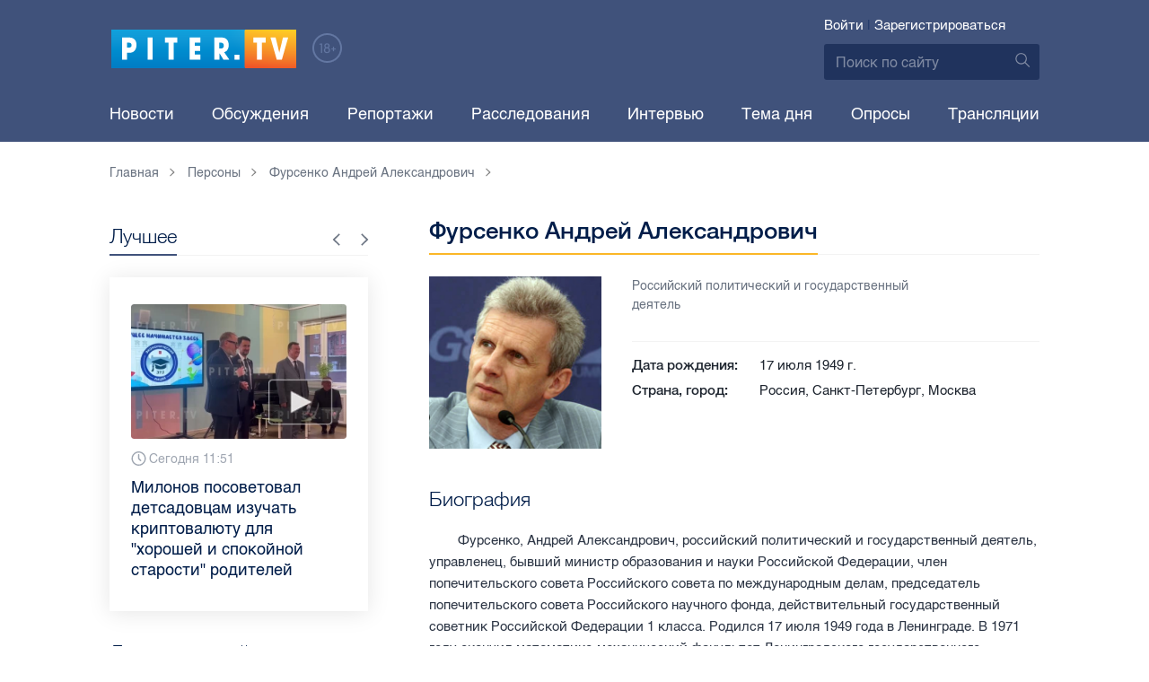

--- FILE ---
content_type: text/html; charset=UTF-8
request_url: https://piter.tv/person/Fursenko_Andrej_Aleksandrovich/
body_size: 11159
content:





<!DOCTYPE html>
<html lang="ru">
<head>
	<meta charset="utf-8">
	<meta http-equiv="X-UA-Compatible" content="IE=edge">
	<meta property="og:site_name" content="PITER TV">
	<meta name="viewport" content="width=device-width, initial-scale=1, maximum-scale=1, minimal-ui">
	<meta name="imagetoolbar" content="no">
	<meta name="msthemecompatible" content="no">
	<meta name="cleartype" content="on">
	<meta name="HandheldFriendly" content="True">
	<meta name="format-detection" content="telephone=no">
	<meta name="format-detection" content="address=no">
	<meta name="google" value="notranslate">
	<meta name="theme-color" content="#ffffff">
	<meta name="mobile-web-app-capable" content="yes">
	<meta name="yandex-verification" content="1cc0f06881696cf5" />
	<meta name="description" content="" />
	<meta name="keywords" content="" />
	

	<title>Фурсенко Андрей Александрович</title>

	<link href="https://static.piter.tv/ptv2/assets/styles/app.min_6468.css" rel="stylesheet">
	

	<link rel="preload" href="https://static.piter.tv/ptv2/assets/fonts/subset-HelveticaRegular-Regular.woff2" as="font" crossorigin="anonymous" />
	<link rel="preload" href="https://static.piter.tv/ptv2/assets/fonts/hinted-subset-HelveticaLight-Regular.woff2" as="font" crossorigin="anonymous" />
	<link rel="preload" href="https://static.piter.tv/ptv2/assets/fonts/hinted-subset-HelveticaNeue-Medium.woff2" as="font" crossorigin="anonymous" />


	<link rel="alternate" type="application/rss+xml" title="RSS" href="https://piter.tv/rss/" />
	<link rel="shortcut icon" href="https://piter.tv/favicon_piter.ico" type="image/x-icon" />
	<link rel="icon" href="https://piter.tv/favicon_piter.ico" type="image/x-icon" />

	<script type="text/javascript">
        window.CKEDITOR_BASEPATH = 'https://static.piter.tv/libs/ckeditor/';
        window.staticServer = 'https://static3.piter.tv';
		window.delayInitialization = [];
        window.scriptsLoaded = [];

        window.awaitImport = async function(scripts) {
            if (scripts.length) {
                let promise = new Promise(function (resolve, reject) {
                    resolve(1);
				});
                for (var i = 0; i < scripts.length; i++) {
                    const scriptPath = scripts[i];
                    if (scriptsLoaded.indexOf(scriptPath) !== -1) {
                        continue;
					}
                    scriptsLoaded.push(scriptPath);

                    promise = promise.then(function(result) {
                        return new Promise(function (resolve, reject) {
                            const script = document.createElement('script');
                            script.src = scriptPath;

                            let loaded = false;
                            script.onload = script.onerror = function() {
                                if ( ! loaded) {
                                    loaded = true;
                                    resolve(1);
                                }
                            };
                            script.onreadystatechange = function() {
                                var self = this;
                                if (this.readyState == "complete" || this.readyState == "loaded") {
                                    setTimeout(function() {
                                        self.onload();
                                    }, 0);
                                }
                            };

                            document.body.appendChild(script);
						})
					});
                }

                let result = await promise;
            }
        };
	</script>

	<script type="text/javascript">new Image().src = "//counter.yadro.ru/hit?r" + escape(document.referrer) + ((typeof(screen)=="undefined")?"" : ";s"+screen.width+"*"+screen.height+"*" + (screen.colorDepth?screen.colorDepth:screen.pixelDepth)) + ";u"+escape(document.URL) +  ";" +Math.random();</script>
	<script type="text/javascript" src="//www.gstatic.com/firebasejs/3.6.8/firebase.js"></script>

	
<script>
	window.userSubscriptionInfo = {isLogged : 0, isGranted : 0, isSubscribedNews : 0, isSubscribedComments : 0, isSubscribedProject : 0}
</script>


	<script>window.yaContextCb = window.yaContextCb || []</script>
	<script src="https://yandex.ru/ads/system/context.js" async></script>
</head>

<body class="page page_article" itemscope itemtype="http://schema.org/NewsArticle">




<header class="header">
	<div class="header__top">
		<div class="header__in">
			<div class="header__logo-w">
				<a href="https://piter.tv" class="header__logo logo">
					<img src="https://static.piter.tv/ptv2/assets/images/general/logo.png?1" alt="Piter.tv" />
				</a>
				<img class="header__18plus" src="https://static.piter.tv/ptv2/assets/images/general/18ptv.png" alt="18+" />
			</div>
			

			<div class="header__control">
				
<div class="header__auth">
	<svg class="header__auth-icon"><use xlink:href="https://piter.tv/static/ptv2/assets/images/icon.svg#icon_auth-icon"></use></svg>
	<a href="https://piter.tv/login/" onclick="sendRequest('',{'action':'fe_login_form'});return false;" class="header__auth-link header__auth-link_enter">Войти</a>
	<span class="header__auth-sep">|</span>
	<a href="#" onclick="sendRequest('',{'action':'registration','ajax':1}); return false;" class="header__auth-link header__auth-link_reg">Зарегистрироваться</a>
</div>

				<div class="search-form header__search">
					<form action="https://piter.tv/search_result/" method="get" class="search-form__w">
						<input type="text" value="" placeholder="Поиск по сайту" name="query" class="search-form__input" />
						<button type="submit" class="search-form__submit">
							<svg class="search-form__submit-icon"><use xlink:href="https://piter.tv/static/ptv2/assets/images/icon.svg#icon_search-icon"></use></svg>
						</button>
					</form>
				</div>
			</div>
		</div>
	</div>
	<div class="header__body">
		<div class="header__in">
			<nav class="header__nav nav nav_main">
				<ul id="main-nav" class="nav__list initial">
					
<li class="nav__item ">
	<a href="https://piter.tv/news/60/" title="Новости" class="nav__link">Новости</a>
</li>

					
<li class="nav__item first">
	<a href="https://piter.tv/forum/" title="Обсуждение актуальных событий" class="nav__link">Обсуждения</a>
</li>

					
<li class="nav__item ">
	<a href="https://piter.tv/news/3873/" title="Репортажи" class="nav__link">Репортажи</a>
</li>

					
<li class="nav__item ">
	<a href="https://piter.tv/channel/668/" title="Расследования" class="nav__link">Расследования</a>
</li>

					
<li class="nav__item ">
	<a href="https://piter.tv/news/3741/" title="Интервью" class="nav__link">Интервью</a>
</li>

					
<li class="nav__item ">
	<a href="https://piter.tv/news/3874/" title="Тема дня" class="nav__link">Тема дня</a>
</li>

					
<li class="nav__item first">
	<a href="https://piter.tv/polls/" title="Архив опросов посетителей" class="nav__link">Опросы</a>
</li>

					
<li class="nav__item first">
	<a href="https://piter.tv/conference_catalog/" title="Прямые трансляции на канале ПитерТВ" class="nav__link">Трансляции</a>
</li>

					<li data-width="10" class="nav__item nav__item_more">
						<a class="nav__link">Еще
							<svg class="nav__more-icon"><use xlink:href="https://piter.tv/static/ptv2/assets/images/icon.svg#icon_arrow-down"></use></svg>
						</a>
						<ul></ul>
					</li>
				</ul>
			</nav>
		</div>
	</div>
</header>



<main class="main" role="main">
	




    <div class="main__in">
        <div class="main__breadcrumbs">
            
	<div class="breadcrumbs">
		<ol itemscope="" itemtype="http://schema.org/BreadcrumbList" class="breadcrumbs__list">
			<li itemprop="itemListElement" itemscope="" itemtype="http://schema.org/ListItem" class="breadcrumbs__item">
				<a itemscope="" itemtype="http://schema.org/Thing" itemprop="item" href="https://piter.tv" class="breadcrumbs__link">
					<span itemprop="name">Главная</span><svg class="breadcrumbs__icon"><use xlink:href="https://piter.tv/static/ptv2/assets/images/icon.svg#icon_arrow-right"></use></svg>
				</a>
				<meta itemprop="position" content="1" />
			</li>


	<li itemprop="itemListElement" itemscope="" itemtype="http://schema.org/ListItem" class="breadcrumbs__item breadcrumbs__item_hide">
		<a itemscope="" itemtype="http://schema.org/Thing" itemprop="item" href="https://piter.tv/persons/"	class="breadcrumbs__link">
			<span itemprop="name">Персоны</span><svg class="breadcrumbs__icon"><use xlink:href="https://piter.tv/static/ptv2/assets/images/icon.svg#icon_arrow-right"></use></svg>
		</a>
		<meta itemprop="position" content="2" />
	</li>

	<li itemprop="itemListElement" itemscope="" itemtype="http://schema.org/ListItem" class="breadcrumbs__item breadcrumbs__item_hide">
		<a itemscope="" itemtype="http://schema.org/Thing" itemprop="item" href="https://piter.tv/person/Fursenko_Andrej_Aleksandrovich/"	class="breadcrumbs__link">
			<span itemprop="name">Фурсенко Андрей Александрович</span><svg class="breadcrumbs__icon"><use xlink:href="https://piter.tv/static/ptv2/assets/images/icon.svg#icon_arrow-right"></use></svg>
		</a>
		<meta itemprop="position" content="3" />
	</li>

		</ol>
	</div>

        </div>
        <div class="main__w main__w_3">
            <div class="content main__content main__content_middle main__content">
                <section id="articlefull" class="pers category" data-essence-id="8626" data-entity-id="236">
                    <header class="pers__header category__header">
                        <h1 class="pers__title title title_full">Фурсенко Андрей Александрович</h1>
                    </header>
                    <div class="pers__top">
                        <figure class="pers__photo"><img src="https://static.piter.tv/images/person_photos/nYbOMRjivtKxwJfs9HcY2gH5rozTg2N3.png" alt="" /></figure>
                        <div class="pers__w">
                            <div class="pers__short-desc">Российский политический и государственный деятель</div>
                            <dl class="pers__info">
                                
    <div class="pers__info-item"><dt class="pers__info-term">Дата рождения:</dt>
        <dd class="info-desc">17 июля 1949 г.</dd>
    </div>

                                
    <div class="pers__info-item"><dt class="pers__info-term">Страна, город:</dt>
        <dd class="info-desc">Россия, Санкт-Петербург, Москва</dd>
    </div>

                            </dl>
                        </div>
                    </div>
                    <div class="pers__text">
                        <h2>Биография</h2>
                        <p>&nbsp;<b>&nbsp; &nbsp; &nbsp; &nbsp;Фурсенко, Андрей Александрович</b>, российский политический и государственный деятель, управленец, бывший министр образования и науки Российской Федерации, член попечительского совета Российского совета по международным делам, председатель попечительского совета Российского научного фонда, действительный государственный советник Российской Федерации 1 класса. Родился 17 июля 1949 года в Ленинграде. В 1971 году окончил математико-механический факультет Ленинградского государственного университета им. А. А. Жданова, после окончания учебы работал в Физико-техническом институте им. Иоффе, прошел карьерный путь от стажера-исследователя до заместителя директора по научной работе.<br/>&nbsp; &nbsp; &nbsp; &nbsp;В начале девяностых годов Фурсенко оставляет научную деятельность и начинает заниматься коммерцией. С 1991 по 1992 год занимает пост вице-президента АО &laquo;Центр перспективных технологий и разработок&raquo;, с 1992 по 2001 год стоит во главе ОАО &laquo;Региональный фонд научно-технического развития&raquo;, с 2000 года является председателем научного совета фонда &laquo;Центр стратегических разработок &laquo;Северо-Запад&raquo;.<br/>&nbsp; &nbsp; &nbsp; &nbsp;В 2001 году Андрей Александрович начинает работу в правительстве Российской Федерации на должности заместителя министра промышленности, науки и технологий. В декабре 2003 года становится исполняющим обязанности министра промышленности, науки и технологий, в марте 2004 года Фурсенко назначается министром образования и науки.<br/>&nbsp; &nbsp; &nbsp; &nbsp;Деятельность Фурсенко на посту министра не раз подвергалась довольно жесткой критике &ndash; причем как со стороны деятелей науки, так и представителей РПЦ. Фурсенко активно выступал за то, чтобы в школах вместо &laquo;Основ православной культуры&raquo; преподавалась &laquo;История мировых религий&raquo;, что было бы более толерантно по отношению к представителям иных религиозных конфессий. В то же время, Андрей Фурсенко считал абсолютно не нужным предметом ф школе высшую математику. По его словам, она &laquo;убивает креативность&raquo;. В период деятельности Фурсенко был введен Единый государственный экзамен (ЕГЭ). Не смотря на катастрофическое положение с оплатой труда российских учителей, считал, что это &laquo;не главный вопрос&raquo;, основной же проблемой считал &laquo;нехватку квалифицированных кадров в руководстве&raquo;. Широко, также, обсуждалась как в прессе, так и в интернете, политика, проводимая Фурсенко в сфере образования, а именно &ndash; &laquo;выращивание квалифицированного потребителя&raquo;. Следствием такой политики явился развал некоторых отраслей образовательной системы, в том числе и творческой &ndash; в марте 2011 года было опубликовано Открытое письмо Президенту с требованием отставки Фурсенко с занимаемого поста из-за практически полного разрушения им системы школ искусств. Письмо было подписано многими известными деятелями культуры, в том числе <a href="http://piter.tv/person/Tabakov_Oleg_Pavlovich/">Олегом Табаковым</a> и Владимиром Спиваковым. В 2012 году Фурсенко покидает пост министра образования и науки и назначается помощником президента <a href="http://piter.tv/person/Putin_Vladimir_Vladimirovich/">Владимира Путина</a>, а также возглавляет управление президента по научно-образовательной политике. Является членом совета при президенте РФ по реализации национальных проектов и главой межведомственной рабочей группы по национальному проекту &quot;Образование&quot;.<br/>&nbsp; &nbsp; &nbsp; &nbsp;Андрей Александрович женат, есть сын. Награжден орденом &laquo;Данакер&raquo; (Киргизия, 2008), орденом &laquo;Полярная звезда&raquo; (2009), орденом &laquo;За заслуги перед Отечеством&raquo; IV степени (2009), а также Почетной грамотой Правительства Российской Федерации&raquo;.</p><div>Фото с официального сайта партии &quot;Единая Россия&quot;&nbsp;</div>
                    </div>

                    
    <section class="mentions pers__mentions">
        <header class="mentions__header category__header">
            <h2 class="mentions__title title">Упоминания в новостях</h2>
            <a href="https://piter.tv/search_result/?esid=8626&enid=236&type=1" class="mentions__all-news category__all-news"><svg class="category__all-icon"><use xlink:href="https://piter.tv/static/ptv2/assets/images/icon.svg#icon_arrow-right"></use></svg>Все</a>
        </header>
        <ul class="mentions__list">
            
    <li class="mentions__item">
        <a href="https://piter.tv/event/Novie_sankcii_protiv_Rossii_prinyali_SShA/" class="mentions__link">
            <div class="mentions__image">
                
<span class="previewCarouselBlock"  sources='["2kXzq0872gxT8U9VweBTkqiWgC9s9xN4.jpg","9WDS5D9ledsighXy97F4CDX3oR9iKcNi.jpg"]' style='' onclick="this.target='_blank';">
    <img class="__firstPreview lazyload" src="https://static.piter.tv/img/news_default_small.png" width="304" height="190"  data-src="https://static2.piter.tv/images/previews/iVuvTfK3J00SjskTPqYjdRaIhExMkE3M.jpg" alt="Америка расширяет санкции против России, а Украине ..." title="Америка расширяет санкции против России, а Украине ..." />
    <noscript><img width="304" height="190" src="https://static3.piter.tv/images/previews/iVuvTfK3J00SjskTPqYjdRaIhExMkE3M.jpg" alt="Америка расширяет санкции против России, а Украине ..." title="Америка расширяет санкции против России, а Украине ..." /></noscript>
</span>

            </div>
            <div class="mentions__w">
                <div class="mentions__item-title">Америка расширяет санкции против России, а Украине ...</div>
                <div class="mentions__meta">
                    <div class="mentions__date">2 апреля 2014 года 11:52</div>
                </div>
            </div>
        </a>
    </li>

    <li class="mentions__item">
        <a href="https://piter.tv/event/Fursenko_ogorchen_sud_boj_russkogo_yazika/" class="mentions__link">
            <div class="mentions__image">
                
<span class="previewCarouselBlock"  sources='[]' style='' onclick="this.target='_blank';">
    <img class="__firstPreview lazyload" src="https://static.piter.tv/img/news_default_small.png" width="304" height="190"  data-src="https://static3.piter.tv/img/news_default_carusel.png" alt="Фурсенко огорчен судьбой русского языка" title="Фурсенко огорчен судьбой русского языка" />
    <noscript><img width="304" height="190" src="https://static2.piter.tv/img/news_default_carusel.png" alt="Фурсенко огорчен судьбой русского языка" title="Фурсенко огорчен судьбой русского языка" /></noscript>
</span>

            </div>
            <div class="mentions__w">
                <div class="mentions__item-title">Фурсенко огорчен судьбой русского языка</div>
                <div class="mentions__meta">
                    <div class="mentions__date">4 декабря 2013 года 16:41</div>
                </div>
            </div>
        </a>
    </li>

    <li class="mentions__item">
        <a href="https://piter.tv/event/Putin_vozglavit_Sovet_po_nauke_i_obrazovaniyu/" class="mentions__link">
            <div class="mentions__image">
                
<span class="previewCarouselBlock"  sources='[]' style='' onclick="this.target='_blank';">
    <img class="__firstPreview lazyload" src="https://static.piter.tv/img/news_default_small.png" width="304" height="190"  data-src="https://static3.piter.tv/img/news_default_carusel.png" alt="Путин возглавит Совет по науке и образованию" title="Путин возглавит Совет по науке и образованию" />
    <noscript><img width="304" height="190" src="https://static1.piter.tv/img/news_default_carusel.png" alt="Путин возглавит Совет по науке и образованию" title="Путин возглавит Совет по науке и образованию" /></noscript>
</span>

            </div>
            <div class="mentions__w">
                <div class="mentions__item-title">Путин возглавит Совет по науке и образованию</div>
                <div class="mentions__meta">
                    <div class="mentions__date">25 октября 2013 года 21:37</div>
                </div>
            </div>
        </a>
    </li>

        </ul>
    </section>


                    
<div id="comment_container_8626_236" class="__comments__meta" data-essence-id="8626" data-entity-id="236" style="margin-top: 10px;">
    
<div id="comment_content_8626_236" class="comments article__comments">
    <header class="comments__header">
        <h3 class="comments__title title title_side">Обсуждение ( <span class="__comments_counter_total">0</span> ) 
<a class="latest-news__all-news" href="/forum/8626-236/">Посмотреть все</a>
</h3>
        
    <input type="button" class="button button_form" onclick='sendRequest("",{"ajax":1,"action":"comment_control","essence_id":8626,"entity_id":236,"entity_url":"https:\/\/piter.tv\/person\/Fursenko_Andrej_Aleksandrovich\/","mod":"get_creation_form","per_page":10,"image_size":"icon"});return false;' value="Добавить комментарий" />

    </header>

    <!-- place for comment form -->

    
    
    
</div>


    <div class="comments__new __comments__new_items_block">
        <div class="comments__new-items-w">
            <div class="comments__new-items">Новые комментарии</div>
        </div>
        <div class="__items"></div>
    </div>
</div>

                </section>
            </div>
            <aside class="sidebar main__sidebar main__sidebar main__sidebar_first">
                
    <div class="best sidebar__best sidebar__row">
        <header class="best__header sidebar__header">
            <h2 class="best__title title title_side">Лучшее</h2>
            <div class="best__nav">
                <button class="best__prev"><svg class="best__prev-icon"><use xlink:href="https://piter.tv/static/ptv2/assets/images/icon.svg#icon_arrow-right"></use></svg></button>
                <button class="best__next"><svg class="best__next-icon"><use xlink:href="https://piter.tv/static/ptv2/assets/images/icon.svg#icon_arrow-right"></use></svg></button>
            </div>
        </header>
        <ul class="best__list best__list-slider">
            
    <li class="best__item">
        <a href="https://piter.tv/event/milonov_posovetoval_izuchat_kriptu_/" class="best__link">
            <div class="best__image">
                
<span class="previewCarouselBlock"  sources='["55QjjVpgWDcMdznWsojkiElKxkUkV24e.webp","OMaBvew97VHnSJ48v3slBw760Dis2Ys2.webp","ggnbuwlttV3I4pbJ4JyanNl20CUjs8Hk.webp","tS5MqBeySwP0f2bRkOEg9HTywuFCxyzF.webp","qxDWTL81NeeXr7V7PPOmmgTwgy88oKcM.webp"]' style='' >
    <img class="__firstPreview lazyload" src="https://static.piter.tv/img/news_default_small.png" width="304" height="190"  data-src="https://static1.piter.tv/images/previews/ertlBnCoyWSztoKobgkpM91MXUssGpGf.webp" alt="Милонов посоветовал детсадовцам изучать криптовалюту для &quot;хорошей и спокойной старости&quot; родителей" title="Милонов посоветовал детсадовцам изучать криптовалюту для &quot;хорошей и спокойной старости&quot; родителей" />
    <noscript><img width="304" height="190" src="https://static1.piter.tv/images/previews/ertlBnCoyWSztoKobgkpM91MXUssGpGf.webp" alt="Милонов посоветовал детсадовцам изучать криптовалюту для &quot;хорошей и спокойной старости&quot; родителей" title="Милонов посоветовал детсадовцам изучать криптовалюту для &quot;хорошей и спокойной старости&quot; родителей" /></noscript>
</span>

            </div>
            <div class="best__w">
                <div class="best__meta">
                    <div class="best__date"><svg class="best__date-icon"><use xlink:href="https://piter.tv/static/ptv2/assets/images/icon.svg#icon_date-icon"></use></svg>Сегодня 11:51</div>
                </div>
                <div class="best__item-title">Милонов посоветовал детсадовцам изучать криптовалюту для &quot;хорошей и спокойной старости&quot; родителей</div>
            </div>
        </a>
    </li>

    <li class="best__item">
        <a href="https://piter.tv/event/den_studenta_spb/" class="best__link">
            <div class="best__image">
                
<span class="previewCarouselBlock"  sources='[]' style='' >
    <img class="__firstPreview lazyload" src="https://static.piter.tv/img/news_default_small.png" width="304" height="190"  data-src="https://static1.piter.tv/images/news_photos/0rvgRHQXPauU2eh02avLU5Y9zbHYMDfi.webp" alt="Рассказываем, куда могут пойти петербургские студенты в свой праздник" title="Рассказываем, куда могут пойти петербургские студенты в свой праздник" />
    <noscript><img width="304" height="190" src="https://static3.piter.tv/images/news_photos/0rvgRHQXPauU2eh02avLU5Y9zbHYMDfi.webp" alt="Рассказываем, куда могут пойти петербургские студенты в свой праздник" title="Рассказываем, куда могут пойти петербургские студенты в свой праздник" /></noscript>
</span>

            </div>
            <div class="best__w">
                <div class="best__meta">
                    <div class="best__date"><svg class="best__date-icon"><use xlink:href="https://piter.tv/static/ptv2/assets/images/icon.svg#icon_date-icon"></use></svg>16 января 12:53</div>
                </div>
                <div class="best__item-title">Рассказываем, куда могут пойти петербургские студенты в свой праздник</div>
            </div>
        </a>
    </li>

        </ul>
    </div>

                
	<div class="sidefeed latest-news latest-news_side sidebar__feed sidebar__row">
		<header class="sidefeed__header sidebar__header">
			<h2 class="sidefeed__title title title_side">Лента новостей</h2><a href="https://piter.tv/news/60/" class="sidefeed__all-news"><svg
				class="sidefeed__all-icon"><use xlink:href="https://piter.tv/static/ptv2/assets/images/icon.svg#icon_arrow-right"></use></svg>Все новости</a>
		</header>
		<ul class="sidefeed__list latest-news__list">
			
	<li class="sidefeed__item latest-news__item latest-news__item__">
		<div class="latest-news__meta">
			<div class="latest-news__date">12:57</div>
			<div class="latest-news__video-w"></div>
		</div><a href="https://piter.tv/event/Premer_Belgii_isklyuchil_ekspropriaciyu_rossijskih_aktivov/" class="latest-news__news-title" title="Премьер Бельгии исключил экспроприацию российских активов">Премьер Бельгии исключил экспроприацию российских активов</a>
	</li>

	<li class="sidefeed__item latest-news__item latest-news__item__">
		<div class="latest-news__meta">
			<div class="latest-news__date">12:45</div>
			<div class="latest-news__video-w"></div>
		</div><a href="https://piter.tv/event/itogi_raboti_platnoj_parkovki_v_spb/" class="latest-news__news-title" title="Более 900 машин перевезли с платной парковки на спецстоянку в Петербурге в 2025 году">Более 900 машин перевезли с платной парковки на спецстоянку в Петербурге в 2025 году</a>
	</li>

	<li class="sidefeed__item latest-news__item latest-news__item__">
		<div class="latest-news__meta">
			<div class="latest-news__date">12:37</div>
			<div class="latest-news__video-w"></div>
		</div><a href="https://piter.tv/event/V_Gosdume_prizvali_zapretit_anonimov_v_socsetyah/" class="latest-news__news-title" title="В Госдуме призвали запретить анонимов в соцсетях">В Госдуме призвали запретить анонимов в соцсетях</a>
	</li>

	<li class="sidefeed__item latest-news__item latest-news__item__">
		<div class="latest-news__meta">
			<div class="latest-news__date">12:26</div>
			<div class="latest-news__video-w"></div>
		</div><a href="https://piter.tv/event/zheltij_uroven_opasnosti_v_spb_6/" class="latest-news__news-title" title="Из-за температуры в -20 градусов в Петербурге объявили &quot;желтый&quot; уровень опасности">Из-за температуры в -20 градусов в Петербурге объявили &quot;желтый&quot; уровень опасности</a>
	</li>

	<li class="sidefeed__item latest-news__item latest-news__item__">
		<div class="latest-news__meta">
			<div class="latest-news__date">12:25</div>
			<div class="latest-news__video-w"></div>
		</div><a href="https://piter.tv/event/Rosselhoznadzor_zapretil_prodazhu_partii_pelmenej_v_kotorih_nashli_salmonellu/" class="latest-news__news-title" title="Россельхознадзор запретил продажу партии пельменей, в которых нашли сальмонеллу">Россельхознадзор запретил продажу партии пельменей, в которых нашли сальмонеллу</a>
	</li>

	<li class="sidefeed__item latest-news__item latest-news__item__hide">
		<div class="latest-news__meta">
			<div class="latest-news__date">12:11</div>
			<div class="latest-news__video-w">
<a href="https://piter.tv/event/nanesenie_ekologicheskogo_uscherba_na_1_5_mlrd_rublej_spb/" class="latest-news__video"></a>
</div>
		</div><a href="https://piter.tv/event/nanesenie_ekologicheskogo_uscherba_na_1_5_mlrd_rublej_spb/" class="latest-news__news-title" title="В Ленобласти задержаны бизнесмены за загрязнение окружающей среды на 1,5 млрд рублей">В Ленобласти задержаны бизнесмены за загрязнение окружающей среды на 1,5 млрд рублей</a>
	</li>

	<li class="sidefeed__item latest-news__item latest-news__item__hide">
		<div class="latest-news__meta">
			<div class="latest-news__date">11:58</div>
			<div class="latest-news__video-w"></div>
		</div><a href="https://piter.tv/event/transport_podgotovili_k_morozam_v_spb/" class="latest-news__news-title" title="Общественный транспорт подготовили к морозам в Петербурге">Общественный транспорт подготовили к морозам в Петербурге</a>
	</li>

	<li class="sidefeed__item latest-news__item latest-news__item__hide">
		<div class="latest-news__meta">
			<div class="latest-news__date">11:54</div>
			<div class="latest-news__video-w"></div>
		</div><a href="https://piter.tv/event/V_Rossii_vipusk_sidra_v_2025_godu_viros_na_27_8_/" class="latest-news__news-title" title="В России выпуск сидра в 2025 году вырос на 27,8%">В России выпуск сидра в 2025 году вырос на 27,8%</a>
	</li>

	<li class="sidefeed__item latest-news__item latest-news__item__hide">
		<div class="latest-news__meta">
			<div class="latest-news__date">11:51</div>
			<div class="latest-news__video-w">
<a href="https://piter.tv/event/milonov_posovetoval_izuchat_kriptu_/" class="latest-news__video"></a>
</div>
		</div><a href="https://piter.tv/event/milonov_posovetoval_izuchat_kriptu_/" class="latest-news__news-title" title="Милонов посоветовал детсадовцам изучать криптовалюту для &quot;хорошей и спокойной старости&quot; родителей">Милонов посоветовал детсадовцам изучать криптовалюту для &quot;хорошей и спокойной старости&quot; родителей</a>
	</li>

	<li class="sidefeed__item latest-news__item latest-news__item__hide">
		<div class="latest-news__meta">
			<div class="latest-news__date">11:48</div>
			<div class="latest-news__video-w"></div>
		</div><a href="https://piter.tv/event/huliganstvo_na_ligovskom/" class="latest-news__news-title" title="Полиция задержала в Новосибирске молодого человека, избившего подростка на Лиговском проспекте">Полиция задержала в Новосибирске молодого человека, избившего подростка на Лиговском проспекте</a>
	</li>

			
		</ul>
	</div>

            </aside>
            <aside class="sidebar main__sidebar main__sidebar main__sidebar_second">
                
                
    <div class="related sidebar__row sidebar__related_sec">
        <header class="related__header sidebar__header">
            <h2 class="related__title title title_side">Самое интересное</h2>
        </header>
        <ul class="related__list">
            
    <li class="related__item">
        <article class="news-article news-article_side">
            <a href="https://piter.tv/event/Proekt_oranzhevoj_vetki_k_Morskomu_fasadu_nachnut_gotovit_v_2027_godu/" title="Проект оранжевой ветки к Морскому фасаду начнут готовить в 2027 году" class="news-article__link">
                <div class="news-article__image">
                    
<span class="previewCarouselBlock"  sources='[]' style='' >
    <img class="__firstPreview lazyload" src="https://static.piter.tv/img/news_default_small.png" width="304" height="190"  data-src="https://static2.piter.tv/images/news_photos/vryLbcJQsTKg6DX2iT15pC26xIPu3Xxu.webp" alt="Проект оранжевой ветки к Морскому фасаду начнут готовить в 2027 году" title="Проект оранжевой ветки к Морскому фасаду начнут готовить в 2027 году" />
    <noscript><img width="304" height="190" src="https://static3.piter.tv/images/news_photos/vryLbcJQsTKg6DX2iT15pC26xIPu3Xxu.webp" alt="Проект оранжевой ветки к Морскому фасаду начнут готовить в 2027 году" title="Проект оранжевой ветки к Морскому фасаду начнут готовить в 2027 году" /></noscript>
</span>

                </div>
                <div class="news-article__w">
                    <div class="news-article__title">Проект оранжевой ветки к Морскому фасаду ...</div>
                    <div class="news-article__meta">
                        <div class="news-article__date">20 января, 17:24</div>
                    </div>
                </div>
            </a>
        </article>
    </li>

    <li class="related__item">
        <article class="news-article news-article_side">
            <a href="https://piter.tv/event/V_Gosdume_predlozhili_nanosit_na_butilki_s_alkogolem_pugayuschie_kartinki/" title="В Госдуме предложили наносить на бутылки с алкоголем пугающие картинки" class="news-article__link">
                <div class="news-article__image">
                    
<span class="previewCarouselBlock"  sources='[]' style='' >
    <img class="__firstPreview lazyload" src="https://static.piter.tv/img/news_default_small.png" width="304" height="190"  data-src="https://static1.piter.tv/images/news_photos/rw7C7uUYpjd0t0h0g7zw4fX1mflI0vbD.webp" alt="В Госдуме предложили наносить на бутылки с алкоголем пугающие картинки" title="В Госдуме предложили наносить на бутылки с алкоголем пугающие картинки" />
    <noscript><img width="304" height="190" src="https://static3.piter.tv/images/news_photos/rw7C7uUYpjd0t0h0g7zw4fX1mflI0vbD.webp" alt="В Госдуме предложили наносить на бутылки с алкоголем пугающие картинки" title="В Госдуме предложили наносить на бутылки с алкоголем пугающие картинки" /></noscript>
</span>

                </div>
                <div class="news-article__w">
                    <div class="news-article__title">В Госдуме предложили наносить на бутылки ...</div>
                    <div class="news-article__meta">
                        <div class="news-article__date">Вчера, 11:53</div>
                    </div>
                </div>
            </a>
        </article>
    </li>

    <li class="related__item">
        <article class="news-article news-article_side">
            <a href="https://piter.tv/event/Peterburgskij_hirurg_nazval_ostrij_pankreatit_katastrofoj_dlya_organizma/" title="Петербургский хирург назвал острый панкреатит катастрофой для организма" class="news-article__link">
                <div class="news-article__image">
                    
<span class="previewCarouselBlock"  sources='[]' style='' >
    <img class="__firstPreview lazyload" src="https://static.piter.tv/img/news_default_small.png" width="304" height="190"  data-src="https://static3.piter.tv/images/news_photos/yNDu0RNJu4Gtih1CwXGpDVaU3xsenUOb.webp" alt="Петербургский хирург назвал острый панкреатит катастрофой для организма" title="Петербургский хирург назвал острый панкреатит катастрофой для организма" />
    <noscript><img width="304" height="190" src="https://static3.piter.tv/images/news_photos/yNDu0RNJu4Gtih1CwXGpDVaU3xsenUOb.webp" alt="Петербургский хирург назвал острый панкреатит катастрофой для организма" title="Петербургский хирург назвал острый панкреатит катастрофой для организма" /></noscript>
</span>

                </div>
                <div class="news-article__w">
                    <div class="news-article__title">Петербургский хирург назвал острый панкреа...</div>
                    <div class="news-article__meta">
                        <div class="news-article__date">Вчера, 22:43</div>
                    </div>
                </div>
            </a>
        </article>
    </li>

    <li class="related__item">
        <article class="news-article news-article_side">
            <a href="https://piter.tv/event/V_Peterburge_prostilis_s_sozdatelem_restorannoj_gruppi_Ginza/" title="В Петербурге простились с создателем ресторанной группы Ginza" class="news-article__link">
                <div class="news-article__image">
                    
<span class="previewCarouselBlock"  sources='[]' style='' >
    <img class="__firstPreview lazyload" src="https://static.piter.tv/img/news_default_small.png" width="304" height="190"  data-src="https://static3.piter.tv/images/news_photos/jaJoWcQ3JGO0UvB1wqyYYNjS5pca29nw.webp" alt="В Петербурге простились с создателем ресторанной группы Ginza" title="В Петербурге простились с создателем ресторанной группы Ginza" />
    <noscript><img width="304" height="190" src="https://static3.piter.tv/images/news_photos/jaJoWcQ3JGO0UvB1wqyYYNjS5pca29nw.webp" alt="В Петербурге простились с создателем ресторанной группы Ginza" title="В Петербурге простились с создателем ресторанной группы Ginza" /></noscript>
</span>

                </div>
                <div class="news-article__w">
                    <div class="news-article__title">В Петербурге простились с создателем ...</div>
                    <div class="news-article__meta">
                        <div class="news-article__date">Вчера, 22:46</div>
                    </div>
                </div>
            </a>
        </article>
    </li>

    <li class="related__item">
        <article class="news-article news-article_side">
            <a href="https://piter.tv/event/sbil_policejskogo_v_spb_ugolovnoe_delo/" title="Водитель иномарки, которого задерживали со стрельбой в Приморском районе, сбил полицейского" class="news-article__link">
                <div class="news-article__image">
                    
<span class="previewCarouselBlock"  sources='[]' style='' >
    <img class="__firstPreview lazyload" src="https://static.piter.tv/img/news_default_small.png" width="304" height="190"  data-src="https://static3.piter.tv/images/news_photos/5Iyslp7RMHcHafo6iNPhERCVOyKFnNdh.webp" alt="Водитель иномарки, которого задерживали со стрельбой в Приморском районе, сбил полицейского" title="Водитель иномарки, которого задерживали со стрельбой в Приморском районе, сбил полицейского" />
    <noscript><img width="304" height="190" src="https://static3.piter.tv/images/news_photos/5Iyslp7RMHcHafo6iNPhERCVOyKFnNdh.webp" alt="Водитель иномарки, которого задерживали со стрельбой в Приморском районе, сбил полицейского" title="Водитель иномарки, которого задерживали со стрельбой в Приморском районе, сбил полицейского" /></noscript>
</span>

                </div>
                <div class="news-article__w">
                    <div class="news-article__title">Водитель иномарки, которого задерживали ...</div>
                    <div class="news-article__meta">
                        <div class="news-article__date">Вчера, 13:02</div>
                    </div>
                </div>
            </a>
        </article>
    </li>

        </ul>
    </div>

            </aside>
        </div>
    </div>


</main>

<footer class="footer">
	<div class="footer__top">
		<div class="footer__in footer__in_top">
			<div class="footer__copyright">&copy; Интернет-телевидение «Piter.TV»</div>
			<nav class="footer__nav footer__nav_top nav nav_bottom">
				<ul class="nav__list">
					<li class="nav__item">
						<a href="https://piter.tv/pages/about_us/" class="nav__link" title="Команда проекта PITER TV">О проекте</a>
					</li>
					<li class="nav__item">
						<a href="https://piter.tv/pages/rights_owners/" class="nav__link" title="Владельцам авторских прав">Правообладателям</a>
					</li>
					<li class="nav__item">
						<a href="https://piter.tv/price_list/" class="nav__link">Реклама на сайте</a>
					</li>
				</ul>
			</nav>
		</div>
	</div>
	<div class="footer__body">
		<div class="footer__in footer__in_body">
			<div class="footer__nav-w">
				<nav class="footer__nav nav nav_vert">
					<ul class="nav__list">
						<li class="nav__item">
							<a href="https://piter.tv/news/60/" class="nav__link">Новости</a>
						</li>
						<li class="nav__item">
							<a class="nav__link" href="https://piter.tv/videohosting/" title="Размещенеи видео в интернете">Видеохостинг</a>
						</li>
						<li class="nav__item">
							<a href="https://piter.tv/map_page/" class="nav__link" title="Интерактивная карта города">Новостная карта города</a>
						</li>
					</ul>
				</nav>
				<nav class="footer__nav nav nav_vert">
					<ul class="nav__list">
						<li class="nav__item">
							<a href="https://piter.tv/channels/" class="nav__link">Каналы</a>
						</li>
						<li class="nav__item">
							<a href="https://piter.tv/video_catalog/2224/" class="nav__link">Ваше видео</a>
						</li>
						<li class="nav__item">
							<a class="nav__link" href="https://piter.tv/persons/" title="Ключевые персоны">Лица</a>
						</li>
					</ul>
				</nav>
				<nav class="footer__nav nav nav_vert">
					<ul class="nav__list">
						<li class="nav__item">
							<a href="https://piter.tv/pages/user_agreement/" class="nav__link" title="Правила использования сервиса">Пользовательское соглашение</a>
						</li>
						<li class="nav__item">
							<a href="https://piter.tv/reference_catalog/" class="nav__link">Справочник</a>
						</li>
						<li class="nav__item">
							<a href="https://piter.tv/news/proisshestviya/" class="nav__link">Происшествия</a>
						</li>
					</ul>
				</nav>
			</div>
			<ul class="footer__social social">
				<li class="social__item social__item_vk">
					<a href="https://vk.com/pitertv" target="_blank" class="social__link">
						<svg class="social__icon"><use xlink:href="https://piter.tv/static/ptv2/assets/images/icon.svg#icon_vk-icon"></use></svg>
					</a>
				</li>
				<li class="social__item social__item_inst">
					<a href="https://t.me/piter_tv" target="_blank" class="social__link">
						<svg class="social__icon"><use xlink:href="https://piter.tv/static/ptv2/assets/images/icon.svg#icon_tg-icon"></use></svg>
					</a>
				</li>
			</ul>
		</div>
	</div>
	<div class="footer__bottom">
		<div class="footer__in">
			<p class="footer__cert">Регистрационный номер СМИ ЭЛ № ФС77-77336 от 25.12.2019 зарегистрировано Федеральной службой по надзору в сфере связи, информационных
				технологий и массовых коммуникаций (РОСКОМНАДЗОР). Учредитель ООО "Медиа Платформа" </p>
		</div>
	</div>
	<div class="counters">
		<div class="footer__in">

			<script type="text/javascript">(function (d, w, c) { (w[c] = w[c] || []).push(function() { try { w.yaCounter4881571 = new Ya.Metrika({id:4881571, webvisor:true, clickmap:true, trackLinks:true, accurateTrackBounce:true}); } catch(e) { } }); var n = d.getElementsByTagName("script")[0], s = d.createElement("script"), f = function () { n.parentNode.insertBefore(s, n); }; s.type = "text/javascript"; s.async = true; s.src = (d.location.protocol == "https:" ? "https:" : "http:") + "//mc.yandex.ru/metrika/watch.js"; if (w.opera == "[object Opera]") { d.addEventListener("DOMContentLoaded", f, false); } else { f(); } })(document, window, "yandex_metrika_callbacks");</script><noscript><div><img src="//mc.yandex.ru/watch/4881571" style="position:absolute; left:-9999px;" alt="" /></div></noscript>

			<div class="counter">
				
			</div>
		</div>
	</div>
</footer>


<script language="javascript" src="//static.piter.tv/ptv2/assets/scripts/app.min_6468.js" type="text/javascript"></script>

<script language="javascript" src="//static.piter.tv/ptv2/assets/scripts/app.bundle.min_6468.js" type="text/javascript"></script>

<!--#SER Master WEB05 (vps) -->
</body>

</html>
